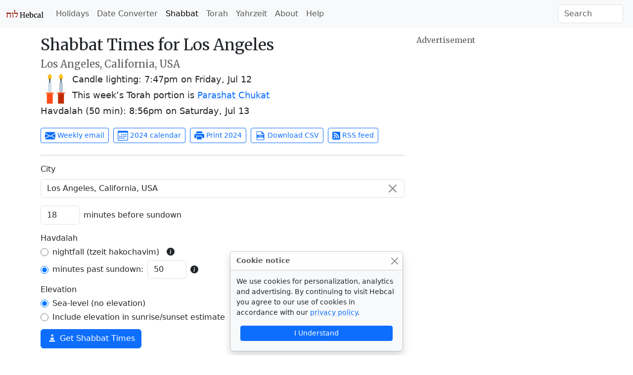

--- FILE ---
content_type: text/html; charset=utf-8
request_url: https://www.hebcal.com/shabbat?geonameid=5368361&ue=off&M=off&m=50&lg=s&dt=2024-07-12&utm_source=shabbat1c&utm_medium=rss
body_size: 7336
content:
<!DOCTYPE html>
<html lang="en" data-bs-theme="auto"><head>
<meta charset="utf-8">
<title>Shabbat Times for Los Angeles, California, USA - Hebcal</title>
<meta name="viewport" content="width=device-width, initial-scale=1">
<link rel="preconnect" href="https://fonts.gstatic.com" crossorigin>
<link rel="stylesheet" href="/i/style-5.3.8d.css">
<script nonce="VsdSCbEAtlQc">
if (window.matchMedia && window.matchMedia('(prefers-color-scheme: dark)').matches) {
  document.documentElement.setAttribute('data-bs-theme', 'dark');
}
</script>
<meta name="description" content="Candle lighting at 7:47pm on Jul 12. Parashat Chukat. Havdalah (50 min) at 8:56pm on Jul 13">
<script type="application/ld+json">[{"@context":"https://schema.org","@type":"BreadcrumbList","itemListElement":[{"@type":"ListItem","position":1,"name":"Shabbat","item":"https://www.hebcal.com/shabbat"},{"@type":"ListItem","position":2,"name":"United States","item":"https://www.hebcal.com/shabbat/browse/united-states"},{"@type":"ListItem","position":3,"name":"California","item":"https://www.hebcal.com/shabbat/browse/united-states-california"},{"@type":"ListItem","position":4,"name":"Los Angeles","item":"https://www.hebcal.com/shabbat?geonameid=5368361&ue=off&M=off&m=50&lg=s"}]},{"@context":"https://schema.org","@type":"Event","name":"Light Shabbat candles at 7:47pm in Los Angeles","startDate":"2024-07-12T19:47:00-07:00","url":"https://www.hebcal.com/shabbat?geonameid=5368361&ue=off&M=off&m=50&lg=s&utm_campaign=json-ld","location":{"@type":"Place","name":"Los Angeles, California, USA","address":{"@type":"PostalAddress","addressLocality":"Los Angeles","addressRegion":"California","addressCountry":"United States"}},"description":"Torah portion: Parashat Chukat"},{"@context":"https://schema.org","@type":"Event","name":"Shabbat ends at 8:56pm in Los Angeles","startDate":"2024-07-13T20:56:00-07:00","url":"https://www.hebcal.com/shabbat?geonameid=5368361&ue=off&M=off&m=50&lg=s&utm_campaign=json-ld","location":{"@type":"Place","name":"Los Angeles, California, USA","address":{"@type":"PostalAddress","addressLocality":"Los Angeles","addressRegion":"California","addressCountry":"United States"}}}]</script>
<link rel="canonical" href="https://www.hebcal.com/shabbat?geonameid=5368361&amp;ue=off&amp;M=off&amp;m=50&amp;lg=s">
<link rel="alternate" type="application/rss+xml" title="RSS" href="https://www.hebcal.com/shabbat?cfg=r&amp;geonameid=5368361&amp;ue=off&amp;M=off&amp;m=50&amp;lg=s&amp;pubDate=0">
<link rel="amphtml" href="https://www.hebcal.com/shabbat?geonameid=5368361&amp;ue=off&amp;M=off&amp;m=50&amp;lg=s&amp;amp=1">
<style>
ul.hebcal-results li {
  margin-bottom: 11px;
  font-size: 1.15rem;
  font-weight: 300;
  line-height: normal;
}
</style>
</head>
<body>
<nav class="navbar navbar-expand-lg bg-body-tertiary">
<div class="container-fluid">
  <a href="/" class="navbar-brand" id="logo" title="Hebcal Jewish Calendar"><svg width="77" height="21" xmlns="http://www.w3.org/2000/svg"><use xlink:href="/i/sprite13.svg#hebcal-logo"></use></svg></a>
  <button class="navbar-toggler d-print-none" type="button" data-bs-toggle="collapse" data-bs-target="#navbarSupportedContent" aria-controls="navbarSupportedContent" aria-expanded="false" aria-label="Toggle navigation">
    <span class="navbar-toggler-icon"></span>
  </button>
  <div class="collapse navbar-collapse d-print-none" id="navbarSupportedContent">
    <ul class="navbar-nav me-auto mb-2 mb-lg-0 d-print-none"><li class="nav-item"><a class="nav-link" href="/holidays/" title="Jewish Holidays">Holidays</a></li><li class="nav-item"><a class="nav-link" href="/converter" title="Hebrew Date Converter">Date Converter</a></li><li class="nav-item"><a class="nav-link active" aria-current="page" href="/shabbat" title="Shabbat Times">Shabbat</a></li><li class="nav-item"><a class="nav-link" href="/sedrot/" title="Torah Readings">Torah</a></li><li class="nav-item"><a class="nav-link" href="/yahrzeit" title="Yahrzeit, Birthday + Anniversary dates">Yahrzeit</a></li><li class="nav-item"><a class="nav-link" href="/home/about" title="About">About</a></li><li class="nav-item"><a class="nav-link" href="/home/help" title="Help">Help</a></li></ul>
    <form class="d-flex d-print-none" role="search" method="get" id="searchform" action="/home/">
      <input name="s" id="sitesearch" type="text" class="form-control me-2" placeholder="Search" aria-label="Search">
    </form>
  </div>
</div>
</nav>
<div class="container">
<div class="row mt-3">
<div class="col-md-8">
<h2>Shabbat Times for Los Angeles</h2>
<h5 class="text-body-secondary">Los Angeles, California, USA</h5>
<div class="float-start">
  <svg width="60" height="60" class="me-1 mb-1"><use xlink:href="/i/color-icons4.svg#candles"></use></svg>
</div>
<ul class="hebcal-results list-unstyled">
<li class="candles" id="20240712-candle-lighting">Candle lighting: <time datetime="2024-07-12T19:47:00-07:00"><strong>7:47pm</strong> on <span class="text-nowrap">Friday, Jul 12</span></time></li>
<li class="parashat" id="20240713-parashat-chukat">This week’s Torah portion is <a target="_top" href="/sedrot/chukat-20240713" class="text-nowrap">Parashat Chukat</a></li>
<li class="havdalah" id="20240713-havdalah">Havdalah (50 min): <time datetime="2024-07-13T20:56:00-07:00"><strong>8:56pm</strong> on <span class="text-nowrap">Saturday, Jul 13</span></time></li>
</ul>
<div class="mt-4 d-print-none">
<a class="btn btn-outline-primary btn-sm mb-2 me-1" rel="nofollow" href="/email?geonameid=5368361&amp;ue=off&amp;M=off&amp;m=50&amp;lg=s" data-bs-toggle="modal" data-bs-target="#email-modal">
  <svg class="icon"><use xlink:href="/i/sprite13.svg#bi-envelope-fill"></use></svg>
  Weekly email</a>
<a class="btn btn-outline-primary btn-sm mb-2 me-1" href="/hebcal?v=1&amp;geo=geoname&amp;geonameid=5368361&amp;ue=off&amp;M=off&amp;m=50&amp;lg=s&amp;yt=G&amp;year=2024&amp;c=on&amp;s=on&amp;maj=on&amp;min=on&amp;mod=on&amp;mf=on&amp;ss=on&amp;nx=on">
  <svg class="icon"><use xlink:href="/i/sprite13.svg#bi-calendar3"></use></svg>
  2024 calendar</a>
<a class="btn btn-outline-primary btn-sm mb-2 me-1" title="Compact candle-lighting times for 2024" rel="nofollow" href="/shabbat/fridge.cgi?geonameid=5368361&amp;ue=off&amp;M=off&amp;m=50&amp;lg=s&amp;yt=G&amp;year=2024">
  <svg class="icon"><use xlink:href="/i/sprite13.svg#bi-printer-fill"></use></svg>
  Print 2024</a>
<a class="btn btn-outline-primary btn-sm mb-2 me-1" title="Download 2024 CSV" download rel="nofollow" href="/shabbat/fridge.cgi?geonameid=5368361&amp;ue=off&amp;M=off&amp;m=50&amp;lg=s&amp;yt=G&amp;year=2024&amp;cfg=csv">
  <svg class="icon" fill="currentColor"><use xlink:href="/i/sprite13.svg#noun_CSV_1658749"></use></svg>
  Download CSV</a>
<a class="btn btn-outline-primary btn-sm mb-2 me-1" title="RSS feed of candle-lighting times" href="https://www.hebcal.com/shabbat?cfg=r&amp;geonameid=5368361&amp;ue=off&amp;M=off&amp;m=50&amp;lg=s&amp;pubDate=0">
  <svg class="icon" style="width:1rem;height:1rem"><use xlink:href="/i/sprite13.svg#bi-rss-fill"></use></svg>
  RSS feed</a>
</div>
<div class="d-print-none">
<hr class="mt-3">
<form action="/shabbat" method="get" autocomplete="off" id="shabbat-form">
<input type="hidden" name="geo" value="geoname" id="geo">
<input type="hidden" name="zip" value="" id="zip">
<input type="hidden" name="geonameid" value="5368361" id="geonameid">
<style>
.input-clear-wrapper {
  position: relative;
}
.input-clear-wrapper input {
  padding-right: 2.5rem;
}
.input-clear-wrapper .btn-close {
  position: absolute;
  right: 0.75rem;
  top: 50%;
  transform: translateY(-50%);
  display: none;
}
.input-clear-wrapper input:not(:placeholder-shown) ~ .btn-close {
  display: block;
}
</style>
<div class="mb-3">
  <label class="form-label" for="city-typeahead">City</label>
  <div class="input-clear-wrapper">
    <input type="text" name="city-typeahead" value="Los Angeles, California, USA" class="form-control" id="city-typeahead" autocomplete="off" placeholder="Search for city or ZIP code">
    <button type="button" class="btn-close" aria-label="Clear" id="clear-btn"></button>
  </div>
</div>
<div class="row gx-2 mb-3">
  <div class="col-auto">
    <input class="form-control" inputmode="numeric" type="text" name="b" value="18" size="2" maxlength="2" id="b1" pattern="\d*">
  </div>
  <label class="col-auto col-form-label" for="b1">minutes before sundown</label>
</div>
<div class="mb-1">Havdalah</div>
<div class="form-check mb-1">
  <input class="form-check-input" type="radio" name="M" id="M1"  value="on">
  <label class="form-check-label" for="M1">nightfall (tzeit hakochavim)</label>
  &nbsp; <span id="M1t" title="the point when 3 small stars are observable in the night sky with the naked eye (sun 8.5° below the horizon)" data-bs-toggle="tooltip" data-bs-animation="false" data-bs-placement="top"><svg class="icon icon-sm mt-n1"><use xlink:href="/i/sprite13.svg#bi-info-circle-fill"></use></svg></span>
</div><!-- .form-check -->
<div class="row gx-2 mb-2">
<div class="col-auto">
<div class="form-check">
  <input class="form-check-input" style="margin-top: 0.75em" type="radio" name="M" id="M0" checked value="off">
  <label class="col-auto col-form-label" for="M0">minutes past sundown:</label>
</div><!-- .form-check -->
</div><!-- .col-auto -->
<div class="col-auto">
  <input class="form-control" inputmode="numeric" type="text" name="m" value="50" size="2" maxlength="2" id="m" pattern="\d*">
</div>
<div class="col-auto" style="margin: auto 0">
  <span title="Use 42 min for three medium-sized stars, 50 min for three small stars, 72 min for Rabbeinu Tam, or 0 to suppress Havdalah times" data-bs-toggle="tooltip" data-bs-animation="false" data-bs-placement="top"><svg class="icon icon-sm mt-n1"><use xlink:href="/i/sprite13.svg#bi-info-circle-fill"></use></svg></span>
</div>
</div><!-- .row -->
<div class="mb-1">Elevation</div>
<fieldset class="mb-2">
  <div class="form-check mb-1">
    <input class="form-check-input" type="radio" name="ue" id="ue0" checked value="off">
    <label class="form-check-label" for="ue0">Sea-level (no elevation)</label>
  </div>
  <div class="form-check mb-1">
    <input class="form-check-input" type="radio" name="ue" id="ue1"  value="on">
    <label class="form-check-label" for="ue1">Include elevation in sunrise/sunset estimate</label>
  </div>
</fieldset>
<input type="hidden" name="lg" value="s">
  <button type="submit" class="btn btn-primary">
    <svg class="icon mb-1"><use xlink:href="/i/sprite13.svg#gi-candle"></use></svg>
    Get Shabbat Times</button>
</form>
<hr class="mt-3">
<h6 class="mt-3 mb-2">Shabbat times for world cities</h6>
<ul class="bullet-list-inline">
<li><a href="/shabbat?geonameid=295629&amp;ue=off&amp;b=18&amp;M=on&amp;lg=s">Ashdod</a></li>
<li><a href="/shabbat?geonameid=4180439&amp;ue=off&amp;b=18&amp;M=on&amp;lg=s">Atlanta</a></li>
<li><a href="/shabbat?geonameid=4347778&amp;ue=off&amp;b=18&amp;M=on&amp;lg=s">Baltimore</a></li>
<li><a href="/shabbat?geonameid=2950159&amp;ue=off&amp;b=18&amp;M=on&amp;lg=s">Berlin</a></li>
<li><a href="/shabbat?geonameid=4930956&amp;ue=off&amp;b=18&amp;M=on&amp;lg=s">Boston</a></li>
<li><a href="/shabbat?geonameid=4148411&amp;ue=off&amp;b=18&amp;M=on&amp;lg=s">Boca Raton</a></li>
<li><a href="/shabbat?geonameid=5110302&amp;ue=off&amp;b=18&amp;M=on&amp;lg=s">Brooklyn</a></li>
<li><a href="/shabbat?geonameid=3435910&amp;ue=off&amp;b=18&amp;M=on&amp;lg=s">Buenos Aires</a></li>
<li><a href="/shabbat?geonameid=4887398&amp;ue=off&amp;b=18&amp;M=on&amp;lg=s">Chicago</a></li>
<li><a href="/shabbat?geonameid=4684888&amp;ue=off&amp;b=18&amp;M=on&amp;lg=s">Dallas</a></li>
<li><a href="/shabbat?geonameid=5419384&amp;ue=off&amp;b=18&amp;M=on&amp;lg=s">Denver</a></li>
<li><a href="/shabbat?geonameid=4990729&amp;ue=off&amp;b=18&amp;M=on&amp;lg=s">Detroit</a></li>
<li><a href="/shabbat?geonameid=294801&amp;ue=off&amp;b=30&amp;M=on&amp;lg=s">Haifa</a></li>
<li><a href="/shabbat?geonameid=281184&amp;ue=off&amp;b=40&amp;M=on&amp;lg=s">Jerusalem</a></li>
<li><a href="/shabbat?geonameid=993800&amp;ue=off&amp;b=18&amp;M=on&amp;lg=s">Johannesburg</a></li>
<li><a href="/shabbat?geonameid=5100280&amp;ue=off&amp;b=18&amp;M=on&amp;lg=s">Lakewood, NJ</a></li>
<li><a href="/shabbat?geonameid=2643743&amp;ue=off&amp;b=18&amp;M=on&amp;lg=s">London</a></li>
<li><a href="/shabbat?geonameid=5368361&amp;ue=off&amp;b=18&amp;M=on&amp;lg=s">Los Angeles</a></li>
<li><a href="/shabbat?geonameid=2158177&amp;ue=off&amp;b=18&amp;M=on&amp;lg=s">Melbourne</a></li>
<li><a href="/shabbat?geonameid=3530597&amp;ue=off&amp;b=18&amp;M=on&amp;lg=s">Mexico City</a></li>
<li><a href="/shabbat?geonameid=4164138&amp;ue=off&amp;b=18&amp;M=on&amp;lg=s">Miami</a></li>
<li><a href="/shabbat?geonameid=6077243&amp;ue=off&amp;b=18&amp;M=on&amp;lg=s">Montréal</a></li>
<li><a href="/shabbat?geonameid=5128581&amp;ue=off&amp;b=18&amp;M=on&amp;lg=s">New York</a></li>
<li><a href="/shabbat?geonameid=4167505&amp;ue=off&amp;b=18&amp;M=on&amp;lg=s">Palm Beach</a></li>
<li><a href="/shabbat?geonameid=2988507&amp;ue=off&amp;b=18&amp;M=on&amp;lg=s">Paris</a></li>
<li><a href="/shabbat?geonameid=293918&amp;ue=off&amp;b=18&amp;M=on&amp;lg=s">Petach Tikva</a></li>
<li><a href="/shabbat?geonameid=4560349&amp;ue=off&amp;b=18&amp;M=on&amp;lg=s">Philadelphia</a></li>
<li><a href="/shabbat?geonameid=5391959&amp;ue=off&amp;b=18&amp;M=on&amp;lg=s">San Francisco</a></li>
<li><a href="/shabbat?geonameid=3448439&amp;ue=off&amp;b=18&amp;M=on&amp;lg=s">São Paulo</a></li>
<li><a href="/shabbat?geonameid=5809844&amp;ue=off&amp;b=18&amp;M=on&amp;lg=s">Seattle</a></li>
<li><a href="/shabbat?geonameid=2147714&amp;ue=off&amp;b=18&amp;M=on&amp;lg=s">Sydney</a></li>
<li><a href="/shabbat?geonameid=293397&amp;ue=off&amp;b=18&amp;M=on&amp;lg=s">Tel Aviv</a></li>
<li><a href="/shabbat?geonameid=6167865&amp;ue=off&amp;b=18&amp;M=on&amp;lg=s">Toronto</a></li>
<li><a href="/shabbat?geonameid=6173331&amp;ue=off&amp;b=18&amp;M=on&amp;lg=s">Vancouver</a></li>
<li><a href="/shabbat?geonameid=4140963&amp;ue=off&amp;b=18&amp;M=on&amp;lg=s">Washington, DC</a></li>
<li><a href="/shabbat?geonameid=2657896&amp;ue=off&amp;b=18&amp;M=on&amp;lg=s">Zürich</a></li>
<li><a href="/shabbat/browse/">More ...</a></li>
</ul>
</div><!-- .d-print-none -->
</div><!-- .col-md-8 -->
<div class="col-md-4 d-print-none" role="complementary">
<h6 class="text-body-secondary mb-1">Advertisement</h6>
<script async nonce="VsdSCbEAtlQc" src="https://pagead2.googlesyndication.com/pagead/js/adsbygoogle.js?client=ca-pub-7687563417622459"
     crossorigin="anonymous"></script>
<!-- responsive textonly -->
<ins class="adsbygoogle"
     style="display:block"
     data-ad-client="ca-pub-7687563417622459"
     data-ad-slot="5981467974"
     data-ad-format="auto"
     data-full-width-responsive="true"></ins>
<script nonce="VsdSCbEAtlQc">
(adsbygoogle = window.adsbygoogle || []).push({});
</script>
</div><!-- .col-md-4 -->
</div><!-- .row -->
<div class="modal fade" id="email-modal" tabindex="-1" role="dialog" aria-hidden="true">
<div class="modal-dialog" role="document">
<div class="modal-content">
<form id="f2" class="needs-validation" novalidate>
<input type="hidden" name="v" value="1">
<input type="hidden" name="cfg" value="json">
<input type="hidden" name="modify" value="1">
<input type="hidden" name="geo" value="geoname">
<input type="hidden" name="zip" value="">
<input type="hidden" name="geonameid" value="5368361">
<input type="hidden" name="M" value="off">
<input type="hidden" name="m" value="50">
<input type="hidden" name="b" value="18">
<input type="hidden" name="ue" value="off">
<div class="modal-header">
  <h5 class="modal-title">Weekly Shabbat times email</h5>
  <button type="button" class="btn-close" data-bs-dismiss="modal" aria-label="Close"></button>
</div>
<div class="modal-body">
<div id="email-modal-failure" class="alert alert-warning" role="alert" style="display: none">
  Sorry, that didn't work. Please try again later.
</div>
<div id="email-modal-success" class="alert alert-success" role="alert" style="display: none">
  <strong>Thank you!</strong> A confirmation message has been sent to your email address.
  Click the link within that message to confirm your subscription.
</div><!-- .alert -->
<div id="email-modal-entry">
  <p>Get candle-lighting times for Los Angeles, Parashat ha-Shavua
    &amp; Havdalah delivered to your inbox every Thursday.</p>
  <div class="form-floating mb-3">
    <input class="form-control" type="email" name="em" id="em" placeholder="user@example.com" required>
    <label class="form-label" for="em">Email address</label>
    <div class="invalid-feedback">Please enter a valid email address.</div>
  </div>
  <p class="small"><strong>Email Privacy Policy</strong>:
    We will never sell or give your email address to anyone.
    We will never use your email address to send you unsolicited offers.</p>
</div><!-- #email-modal-entry -->
</div><!-- .modal-body -->
<div class="modal-footer">
  <button type="button" class="btn btn-secondary" data-bs-dismiss="modal">Close</button>
  <button type="button" class="btn btn-primary"
  id="email-subscribe">Subscribe</button>
</div>
</form>
</div><!-- .modal-content -->
</div><!-- .modal-dialog -->
</div><!-- .modal -->  
<script nonce="VsdSCbEAtlQc">
document.addEventListener('DOMContentLoaded', function() {
function show(el) { if (el) { el.style.display = 'block' } }
function hide(el) { if (el) { el.style.display = 'none' } }
const resource = '/email/';
const emailSubscribeLabel = 'Subscribe';
const emailModalSuccess = document.getElementById('email-modal-success');
const emailModalFailure = document.getElementById('email-modal-failure');
const emailModalAlready = document.getElementById('email-modal-already');
const emailModalEntry = document.getElementById('email-modal-entry');
const emailModal = document.getElementById('email-modal');
const emailSubscribeBtn = document.getElementById('email-subscribe');
const emailForm = document.getElementById('f2');
const emailInput = document.getElementById('em');
emailModal.addEventListener('show.bs.modal', function () {
  hide(emailModalSuccess);
  hide(emailModalFailure);
  show(emailModalEntry);
  show(emailSubscribeBtn);
  emailSubscribeBtn.textContent = emailSubscribeLabel;
  emailSubscribeBtn.disabled = false;
  emailForm.classList.remove('was-validated');
  emailForm.classList.remove('is-invalid');
  var _paq = window._paq = window._paq || [];
  _paq.push(['trackEvent', 'Interaction', 'email-modal', 'shabbat-weekly']);
});
function validateEmail(email) {
  // eslint-disable-next-line max-len
  const re = /^(([^<>()\[\]\\.,;:\s@"]+(\.[^<>()\[\]\\.,;:\s@"]+)*)|(".+"))@((\[[0-9]{1,3}\.[0-9]{1,3}\.[0-9]{1,3}\.[0-9]{1,3}\])|(([a-zA-Z\-0-9]+\.)+[a-zA-Z]{2,}))$/;
  return re.test(String(email).toLowerCase());
}
function myFail(name) {
  show(emailModalFailure);
  emailSubscribeBtn.textContent = emailSubscribeLabel;
  emailSubscribeBtn.disabled = false;
  var _paq = window._paq = window._paq || [];
  _paq.push(['trackEvent', 'Error', '500', 'shabbat-weekly: ' + name]);
}
function doSubscribe(event) {
  event.preventDefault();
  event.stopPropagation();
  hide(emailModalSuccess);
  hide(emailModalFailure);
  hide(emailModalAlready);
  emailForm.classList.remove('was-validated');
  if (!emailForm.checkValidity()) {
    emailForm.classList.add('was-validated');
    var _paq = window._paq = window._paq || [];
    _paq.push(['trackEvent', 'Interaction', 'signup-invalid', 'shabbat-weekly']);
    return;
  }
  emailInput.classList.remove('is-invalid');
  if (!validateEmail(emailInput.value)) {
    emailForm.classList.add('was-validated');
    emailInput.classList.add('is-invalid');
    var _paq = window._paq = window._paq || [];
    _paq.push(['trackEvent', 'Interaction', 'signup-invalid', 'shabbat-weekly']);
    return;
  }
  emailForm.classList.add('was-validated');

  var _paq = window._paq = window._paq || [];
  _paq.push(['trackEvent', 'Email', 'signup', 'shabbat-weekly']);

  emailSubscribeBtn.textContent = 'Processing...';
  emailSubscribeBtn.disabled = true;
  const params = new URLSearchParams();
  const formData = new FormData(emailForm);
  for (const pair of formData) {
    params.append(pair[0], pair[1]);
  }
  const options = {
    method: 'POST',
    credentials: 'omit',
    body: params,
    headers: {
      'Accept': 'application/json',
    },
  };
  if (typeof AbortSignal === 'function') {
    options.signal = AbortSignal.timeout(9000);
  }
  fetch(resource, options).then(function(response) {
    if (response.ok) {
      response.json().then(function(data) {
        if (data.alreadySubscribed) {
          show(emailModalAlready);
          hide(emailModalFailure);
          hide(emailModalEntry);
          hide(emailSubscribeBtn);
        } else if (data.ok) {
          show(emailModalSuccess);
          hide(emailModalFailure);
          hide(emailModalEntry);
          hide(emailSubscribeBtn);
        } else {
          myFail(emailInput.value);
        }
      }).catch(function(err) {
        myFail(err.message);
      });
    } else {
      myFail(emailInput.value);
    }
  }).catch(function(err) {
    if (err.name === "TimeoutError") {
      console.error("Timeout: It took more than 9 seconds to get the result!");
    } else if (err.name === "AbortError") {
      console.error("Fetch aborted by user action (browser stop button, closing tab, etc.");
    } else if (err.name === "TypeError") {
      console.error("AbortSignal.timeout() method is not supported");
    } else {
      // A network error, or some other problem.
      console.error(`Error: type: ${err.name}, message: ${err.message}`);
    }
    myFail(err.message);
  });
};
emailForm.addEventListener('submit', doSubscribe);
emailSubscribeBtn.addEventListener('click', doSubscribe);
});
</script>
<script nonce="VsdSCbEAtlQc">
document.addEventListener("DOMContentLoaded", function() {
const d=document;
d.getElementById("m").addEventListener("focus",function(){
  d.getElementById("M1").checked = false;
  d.getElementById("M0").checked = true;
});
});
</script>
<footer class="hebcal-footer d-print-none">
<div class="row">
<div class="col">
<ul class="bullet-list-inline">
<li><time datetime="2026-01-28T16:44:12.066Z">January 28, 2026</time></li>
<li><a href="/home/about">About</a></li>
<li><a href="/home/about/privacy-policy">Privacy</a></li>
<li><a href="/home/help">Help</a></li>
<li><a href="/home/about/contact">Contact</a></li>
<li><a href="/home/developer-apis">Developer APIs</a></li>
</ul>
<p class="small">Except where otherwise noted, content on this site is licensed under a <a
rel="license" href="https://creativecommons.org/licenses/by/4.0/">Creative Commons Attribution 4.0 International License</a>.
This website includes location data created by <a href="https://www.geonames.org/">GeoNames</a>
and <a href="https://www.maxmind.com/">MaxMind</a>, also licensed under Creative Commons.
</p>
</div><!-- .col -->
</div><!-- .row -->
</footer>
</div><!-- .container -->
<script nonce="VsdSCbEAtlQc" src="https://cdn.jsdelivr.net/npm/bootstrap@5.3.8/dist/js/bootstrap.bundle.min.js" integrity="sha384-FKyoEForCGlyvwx9Hj09JcYn3nv7wiPVlz7YYwJrWVcXK/BmnVDxM+D2scQbITxI" crossorigin="anonymous"></script>
<script nonce="VsdSCbEAtlQc">
const tooltipTriggerList = [].slice.call(document.querySelectorAll('[data-bs-toggle="tooltip"]'));
const tooltipList = tooltipTriggerList.map(function (el) {
  return new bootstrap.Tooltip(el);
});
</script>
<script nonce="VsdSCbEAtlQc" src="https://cdn.jsdelivr.net/npm/clipboard@2.0.11/dist/clipboard.min.js"></script>
<script nonce="VsdSCbEAtlQc">
const grabBtnList = [].slice.call(document.querySelectorAll('.btn.grabBtn'));
const grabContainer = document.getElementsByClassName('modal');
grabBtnList.forEach(function(el) {
  const clipboard = new ClipboardJS('#' + el.id, {
    container: grabContainer && grabContainer[0],
  });
  const tooltipBtn=new bootstrap.Tooltip(el, {
    trigger: 'manual',
  });
  clipboard.on('success', function(e) {
    e.trigger.setAttribute('data-bs-original-title', 'Copied!');
    tooltipBtn.show();
    setTimeout(function() {
      tooltipBtn.hide();
    }, 2000);
    e.clearSelection();
  });
  clipboard.on('error', function(e) {
    const modifierKey=/mac/i.test(navigator.userAgent)?'\u2318':'Ctrl-';
    const fallbackMsg='Press '+modifierKey+'C to copy';
    e.trigger.setAttribute('data-bs-original-title', fallbackMsg);
    tooltipBtn.show();
    setTimeout(function() {
      tooltipBtn.hide();
    }, 2000);
  });
});
const grabLink = document.getElementById('grabLink');
if (grabLink) {
  grabLink.addEventListener('focus', function(e) {
    setTimeout(function() {
      grabLink.select();
    }, 100);
  });
}
</script>
<script nonce="VsdSCbEAtlQc" src="/i/hebcal-app-5.2.1.min.js"></script>
<script nonce="VsdSCbEAtlQc">hebcalClient.createCityTypeahead(false);</script>
<script nonce="VsdSCbEAtlQc">/* eslint-disable */
var _paq = window._paq = window._paq || [];
const canonicalMeta=document.querySelector('link[rel="canonical"]');
const urlHref=canonicalMeta?canonicalMeta.href:window.location.href;
/* save utm */
const utm_ = {};
new URL(window.location.href).searchParams.forEach(function(v, k) {
  if (k.startsWith('utm_')) {utm_[k] = v;}
});
/* redact identifier from URL */
const url = new URL(urlHref);
const sp = url.searchParams;
const pn = url.pathname;
if (pn.startsWith('/yahrzeit/edit/')) {
  url.pathname='/yahrzeit/edit/_ID_';
} else if (pn.startsWith('/yahrzeit/verify/')) {
  url.pathname='/yahrzeit/verify/_ID_';
} else if (pn=='/yahrzeit/') {
  url.pathname='/yahrzeit';
} else if (pn=='/converter') {
  if (sp.get('h2g')=='1') {
    url.pathname=pn+'/'+sp.get('hy')+'/'+sp.get('hm')+'/'+sp.get('hd');
  } else {
    url.pathname=pn+'/'+sp.get('gy')+'/'+sp.get('gm')+'/'+sp.get('gd');
  }
} else if (pn=='/hebcal') {
  url.pathname=pn;
  if(sp.get('v')=='1'){
    const yr=sp.get('year');
    if(yr){url.pathname=pn+'/'+yr;}
    else{const start=sp.get('start');
      if(start){url.pathname=pn+'/'+start.substring(0, 4);}
    }
  }
}
/* always remove search params */
url.search='';
Object.entries(utm_).forEach(function(arr) {
  url.searchParams.set(arr[0], arr[1]);
});
_paq.push(['setCustomUrl', url.href]);
_paq.push(['disableCookies']);
/* Hebcal anonymous userid */
const d0=document; const c0=d0.cookie;
if(c0&&c0.length&&typeof URLSearchParams=='function'){
  const cks=c0.split(';').map(function(s0){const s=s0.trim(); const eq=s.indexOf('=');
    return[s.substring(0, eq),s.substring(eq+1)];}).reduce(function(m,v){
    m[v[0]]=v[1]; return m;},{});
  if(cks['C']){
    const ck=new URLSearchParams(cks['C']);
    const uid=ck.get('uid');
    if(uid){
      const vid = uid.substring(0, 4) + uid.substring(24);
      _paq.push(['setVisitorId', vid]);
      _paq.push(['setUserId', uid]);
    }
  }
}
_paq.push(['trackPageView']);
_paq.push(['enableLinkTracking']);
(function() {
  const u='/ma/';
  _paq.push(['setTrackerUrl', u+'ma.php']);
  _paq.push(['setSiteId', '1']);
  const d=document; const g=d.createElement('script'); const s=d.getElementsByTagName('script')[0];
  g.nonce='VsdSCbEAtlQc';
  g.async=true; g.src=u+'ma.js'; s.parentNode.insertBefore(g,s);
})();
</script>
<div aria-live="polite" aria-atomic="true" class="d-flex justify-content-center fixed-bottom mb-2">
 <div id="cookie-toast" class="toast bg-body-tertiary" role="alert" aria-live="polite" aria-atomic="true" data-bs-autohide="false">
  <div class="toast-header">
    <strong class="me-auto">Cookie notice</strong>
    <button type="button" class="btn-close" data-bs-dismiss="toast" aria-label="Close"></button>
  </div>
  <div class="toast-body">
   We use cookies for personalization, analytics and advertising.
   By continuing to visit Hebcal you agree to our use of cookies
   in accordance with our <a href="/home/about/privacy-policy">privacy policy</a>.
   <div class="d-grid ms-2 me-2 mt-3 mb-2">
    <button type="button" class="btn btn-primary btn-sm" data-bs-dismiss="toast">I Understand</button>
  </div>
  </div>
 </div>
</div>
<script nonce="VsdSCbEAtlQc">
document.addEventListener('DOMContentLoaded', function() {
  const toastEl = document.getElementById('cookie-toast')
  const toastBootstrap = bootstrap.Toast.getOrCreateInstance(toastEl);
  toastBootstrap.show();
});
</script>
</body>
</html>
<!-- w17 2026-01-28T16:44:12.067Z -->


--- FILE ---
content_type: text/html; charset=utf-8
request_url: https://www.google.com/recaptcha/api2/aframe
body_size: 270
content:
<!DOCTYPE HTML><html><head><meta http-equiv="content-type" content="text/html; charset=UTF-8"></head><body><script nonce="XRVjJH1CNN-gPxGaigZkOA">/** Anti-fraud and anti-abuse applications only. See google.com/recaptcha */ try{var clients={'sodar':'https://pagead2.googlesyndication.com/pagead/sodar?'};window.addEventListener("message",function(a){try{if(a.source===window.parent){var b=JSON.parse(a.data);var c=clients[b['id']];if(c){var d=document.createElement('img');d.src=c+b['params']+'&rc='+(localStorage.getItem("rc::a")?sessionStorage.getItem("rc::b"):"");window.document.body.appendChild(d);sessionStorage.setItem("rc::e",parseInt(sessionStorage.getItem("rc::e")||0)+1);localStorage.setItem("rc::h",'1769618653676');}}}catch(b){}});window.parent.postMessage("_grecaptcha_ready", "*");}catch(b){}</script></body></html>

--- FILE ---
content_type: image/svg+xml
request_url: https://www.hebcal.com/i/color-icons4.svg
body_size: 8651
content:
<?xml version="1.0"?>
<svg xmlns="http://www.w3.org/2000/svg" xmlns:xlink="http://www.w3.org/1999/xlink">
<defs>
<symbol id="couple" viewBox="0 0 416 335.949">
<path d="M127.733 0c-36.161-.006-65.17 29.922-67.555 67.021h-.032c-7.246 6.58-9.807 17.922-7.03 28.402v.16c1.729 6.525 5.007 13.416 9.56 19.248 2.28 2.914 4.887 5.592 8.25 7.563 2.159 1.264 5.188 1.088 8.03 1.279 1.717 7.305 3.954 14.588 9.093 20.902 2.286 2.805 5.025 5.266 7.686 7.781v28.369L43.647 202.44c-11.597 4.809-20.148 15.004-22.78 27.277L.184 326.078c-1.076 4.98 2.715 9.68 7.812 9.686 133.437.416 267.076 0 399.989 0 5.14.008 8.956-4.764 7.812-9.779l-23.998-103.951a8.001 8.001 0 0 0-5.061-5.654l-58.618-21.996-.122-18.496a8.085 8.085 0 0 0 0-.881c2.739-2.189 5.309-4.607 7.749-7.154h40.207c4.408 0 7.996-3.531 8.03-7.936v-63.99c0-44.064-36.008-79.951-80.084-79.957-44.077-.006-79.915 35.893-79.93 79.957v63.99a7.996 7.996 0 0 0 8.03 7.936h32.179c2.443 2.553 5.007 4.963 7.749 7.154-.022.24-.032.48-.032.752l-.242 18.686-37.027 13.904-74.898-29.965v-26.371a7.45 7.45 0 0 0 0-.367c1.935-1.988 3.96-3.736 5.78-5.996 6.68-8.289 12.277-18.084 13.625-28.811 11.059-.545 20.575-9.754 23.685-21.465 2.818-10.746-.011-22.379-7.687-28.871C192.508 29.667 163.68.05 127.702.044z" fill="#484666"/><path d="M127.733 15.936c25.384.004 46.627 19.555 51.026 45.836-4.831.688-9.33 3.01-13.061 6.436-1.034-.641-2.31-1.504-3.72-2.871-3.06-2.975-6.168-7.113-9.56-10.529l-7.093-7.064a8 8 0 0 0-6.593-2.377 8.001 8.001 0 0 0-4.716 2.377l-7.093 7.092c-.181.176-1.3.623-4.97.24-3.67-.416-8.47-1.625-14.061-1.625a8.003 8.003 0 0 0-4.934 1.625l-17.5 13.936c-3-1.965-5.89-4.275-8.967-5.721 3.87-27.004 25.4-47.309 51.244-47.305z" fill="#dc9a5c"/><path d="M303.932 31.87c35.434.004 64.023 28.605 64.024 64.021v55.961h-20.373c2.654-5.035 4.438-10.328 4.438-15.934v-31.996a7.999 7.999 0 0 0-7.968-8.031h-3.496c-5.901 0-11.64-2.326-15.811-6.5l-7.093-7.186a7.998 7.998 0 0 0-6.624-2.25 7.986 7.986 0 0 0-4.716 2.219l-7.093 7.217a22.126 22.126 0 0 1-15.685 6.5h-27.528a7.998 7.998 0 0 0-8.03 7.969v32.057c0 5.605 1.747 10.898 4.408 15.936h-12.311V95.892c.01-35.416 28.433-64.027 63.868-64.021h-.01z" fill="#fabd6b"/><path d="m139.669 64.707 1.409 1.408c2.23 2.244 5.666 6.629 9.81 10.654 4.143 4.027 9.275 8.5 16.999 8.5h.242a8.002 8.002 0 0 0 6.499-3.314c2.364-3.367 4.922-4.275 7.03-4.221h.032a7.993 7.993 0 0 0 4.31 2.533c1.652 2.449 2.637 6.236 1.374 10.969-1.947 7.344-7.412 10.332-10.624 9.467-.302-.016-4.547.16-4.626.16-.04.014-1.082.367-1.53.607-.423.24-.84.48-1.155.721-1.258.928-1.784 1.693-2.25 2.34-.93 1.297-1.438 2.395-1.904 3.436-.484 1.057-.75 1.982-1.064 2.938-.302.961-.623 1.439-.81 3.314-.63 6.203-4.698 14.449-10.28 21.373-5.581 6.924-12.748 12.572-16.78 14.402-4.951 2.25-12.426 2.34-16.997.16-6.194-2.998-13.565-9.031-18.905-15.592-5.34-6.561-8.374-13.879-8.374-17.246v-1.748a8.001 8.001 0 0 0-11.811-7.094c-.423.24-.804.416-.937.48h-.121c.302 0 .605.16-.242-.367-.828-.48-2.225-1.729-3.658-3.561-2.86-3.664-5.617-9.404-6.718-13.563-1.318-4.977-.181-8.961 1.627-11.373a8 8 0 0 0 3.47-2.279c2.166-.305 5.08.545 7.657 4.189a8.002 8.002 0 0 0 11.467 1.659l17.467-13.936c2.576.305 5.666.816 9.905 1.279 5.254.607 12.634.656 18.092-4.844zm172.293 34.497 1.56 1.535c5.95 5.943 14.192 8.102 22.435 9.217v25.965c0 3.338-3.023 10.561-8.405 17.121-5.381 6.563-12.736 12.584-18.998 15.592-4.716 2.268-12.406 2.268-17.123 0-6.262-3.012-13.645-9.029-19.03-15.592-5.386-6.563-8.373-13.783-8.373-17.121v-24.09h19.498c10.136 0 19.86-3.932 27.028-11.094zm-200.29 64.894c.242.16.484.305.72.416 9.729 4.717 21.079 4.316 30.59 0a5.85 5.85 0 0 1 .72-.416v15.654l-4.5 3.059c-7.05 4.699-16.157 4.928-23.496.688l-4.033-2.346zM287.87 184.19c7.828 2.842 16.352 2.83 24.184 0l.122 11.686-3.997 3.217c-4.934 4.021-11.87 3.961-16.748-.16l-3.72-3.156z" fill="#ffd3b3"/><path d="m152.886 192.846 59.587 23.84a8.004 8.004 0 0 0-4.311 5.344l-22.528 97.734H71.989V279.77a8 8 0 0 0-8.842-8.029 8 8 0 0 0-7.093 8.029v39.994H17.903l18.685-86.766c1.53-7.148 6.334-13.01 13.092-15.811l53.744-22.34 4.372 2.496a38.14 38.14 0 0 0 40.245-1.313z" fill="#93cfef"/><path d="m321.555 208.905 55.619 20.904 20.779 89.986h-29.996V279.77a7.999 7.999 0 0 0-8.875-8.029 7.998 7.998 0 0 0-7.061 8.029v40.025H247.969v-31.996a8 8 0 0 0-8.155-8.154 8 8 0 0 0-7.781 8.154v31.996h-29.996l20.779-89.986 55.619-20.779 2.715 2.25c10.684 8.951 26.38 9.02 37.183.24z" fill="#36d7b7"/><path d="m311.949 99.202-1.405 1.535c-.748.752-1.636 1.297-2.437 1.969 5.66 4.35 12.736 6.279 19.904 7.25v25.965c0 3.338-3.023 10.559-8.405 17.121-5.381 6.563-12.736 12.582-18.998 15.592-1.333.641-2.92 1.072-4.593 1.344 4.249.703 9.146.287 12.53-1.344 6.262-3.01 13.616-9.029 18.998-15.592 5.382-6.563 8.405-13.783 8.405-17.121v-25.965c-8.243-1.119-16.485-3.273-22.435-9.217zm-24.09 84.986-.032 1.748c2.746.336 5.5.336 8.249 0-2.776-.305-5.548-.816-8.217-1.781zm24.185 0c-2.528.912-5.124 1.424-7.75 1.748l.095 9.936-4 3.219a13.254 13.254 0 0 1-4.312 2.313c4.079 1.248 8.577.545 12.092-2.313l4-3.219zM139.657 64.661l-1.375 1.469c-.688.693-1.478 1.067-2.22 1.594 2.188 2.402 4.807 5.595 8.314 9 4.142 4.026 9.276 8.502 17 8.5h.25a7.993 7.993 0 0 0 2.75-.5 20.053 20.053 0 0 1-7.344-3c-2.33-1.469-4.36-3.255-6.156-5-4.146-4.026-7.581-8.413-9.813-10.656zm-29.375 5.031-.844.656c1.429.188 2.43.357 4.25.563 1.787.204 3.906.162 6.03 0-3.935-.446-6.982-.93-9.436-1.219zm71.375 8c-1.331 0-2.817.608-4.344 1.719a8.03 8.03 0 0 0 2.188.844c1.65 2.45 2.639 6.238 1.375 10.969-1.947 7.344-7.414 10.333-10.625 9.469-.302-.016-4.546.156-4.625.156-.04.011-1.084.354-1.531.594-.423.24-.842.479-1.156.719-1.258.928-1.784 1.696-2.25 2.344-.931 1.296-1.441 2.397-1.906 3.438-.484 1.056-.748 1.982-1.063 2.938-.302.96-.625 1.44-.813 3.313-.63 6.205-4.7 14.452-10.281 21.375s-12.75 12.576-16.781 14.406c-1.64.748-3.567 1.165-5.563 1.438.04.005.084-.005.125 0 1.7.23 3.49.225 5.25.094.515-.045 1.025-.08 1.53-.156 1.836-.26 3.632-.665 5.157-1.375 2.016-.915 4.819-2.806 7.813-5.313 2.994-2.507 6.178-5.632 8.969-9.094 5.582-6.923 9.652-15.172 10.28-21.375.189-1.88.51-2.357.814-3.313.314-.96.579-1.886 1.063-2.938.466-1.04.975-2.138 1.906-3.438.466-.656.992-1.408 2.25-2.344.314-.24.733-.479 1.156-.719.447-.24 1.49-.612 1.53-.625.08 0 4.324-.172 4.626-.156 1.606.432 3.77-.099 5.78-1.656 2.012-1.557 3.87-4.141 4.845-7.813.629-2.354.696-4.474.406-6.313-.002-.011.002-.02 0-.031A11.482 11.482 0 0 0 186 80.255a7.997 7.997 0 0 1-3.75-1.969 8.082 8.082 0 0 1-.563-.563h-.031zm-107.97.094a8.03 8.03 0 0 1-1.78 1.469c.985.656 1.99 1.279 2.938 2.625a8 8 0 0 0 9.688 2.719 8.003 8.003 0 0 1-3.188-2.625c-2.577-3.647-5.492-4.492-7.657-4.188zm4.189 29.625c.335.272.846.918 1.094 1.063.847.48.52.311.219.375h.125c.133 0 .514-.26.938-.5a7.77 7.77 0 0 1 .563-.281 7.992 7.992 0 0 0-2.94-.657zm33.784 56.687v2.938c3.904.881 7.9.881 11.842.432-3.8-.416-7.587-1.217-11.124-2.938a5.14 5.14 0 0 0-.718-.432zm32.028 0c-.236.16-.477.32-.72.432-2.317 1.057-4.731 1.836-7.217 2.406v12.811l-4.5 3.063c-2.611 1.738-5.548 2.641-8.53 3.154 5.63 1.072 11.54.16 16.468-3.154l4.499-3.063z" fill="#c89f8b"/><path d="m152.874 192.842-3.343 2.188 54.119 21.652a7.998 7.998 0 0 0-4.312 5.344l-22.53 97.734h8.813l22.529-97.734a7.998 7.998 0 0 1 4.312-5.344zm-49.463 2-5.124 2.125.656.367c7.306 4.217 15.596 5.514 23.654 4.531-5.117-.576-10.183-1.861-14.811-4.531zm-48.432 76.864a7.176 7.176 0 0 0-.656 0 8 8 0 0 0-7.093 8.031v39.994h8.812v-39.994a8.004 8.004 0 0 1 3.562-6.717 8.008 8.008 0 0 0-4.624-1.344z" fill="#64a5da"/><path d="m321.543 208.903-3.218 2.623c-.445.367-.945.607-1.406.943l46.12 17.34 20.779 89.986h14.123l-20.78-89.986zm-43.12.16-9.53 3.563c7.042 5 15.765 6.496 23.872 4.5-4.165-1.039-8.171-2.92-11.624-5.811zm67.242 62.678a7.185 7.185 0 0 0-.72 0 8 8 0 0 0-7.061 8.031v40.025h14.123v-40.025a7.998 7.998 0 0 1 .906-3.748 8.004 8.004 0 0 0-7.25-4.313zm-119.987 7.937a7.998 7.998 0 0 0-7.78 8.154v31.996h14.123v-31.996a8.01 8.01 0 0 1 .906-3.844 8 8 0 0 0-7.25-4.31z" fill="#37b89e"/><path d="M303.919 31.868c-1.326 0-2.567.32-3.874.4 33.569 2.053 60.118 29.537 60.118 63.615v55.961h7.78V95.883c-.001-35.404-28.573-63.998-63.993-64.021zm.157 48.021a7.874 7.874 0 0 0-.813 0 8.003 8.003 0 0 0-4.718 2.217l-7.093 7.217a22.126 22.126 0 0 1-15.686 6.5h7.78a22.118 22.118 0 0 0 15.686-6.5l7.093-7.217a7.938 7.938 0 0 1 1.78-1.279 8.003 8.003 0 0 0-4.03-.992zm-55.837 15.998a7.998 7.998 0 0 0-8.03 7.969v32.059c0 5.605 1.745 10.898 4.406 15.934h7.78c-2.66-5.037-4.406-10.33-4.406-15.934v-31.996a7.999 7.999 0 0 1 7.968-8.031h.062-7.78z" fill="#e0a45c"/><path d="M127.72 15.932c-1.796-.002-3.5.305-5.25.496 22.868 2.625 41.425 20.977 45.497 45.305-2.49.352-4.872 1.168-7.124 2.313.364.385.763.896 1.125 1.248a21.212 21.212 0 0 0 3.718 2.875c3.732-3.426 8.23-5.74 13.06-6.438-4.398-26.279-25.64-45.834-51.024-45.836zm.22 29.402a7.995 7.995 0 0 0-4.718 2.375l-6.531 6.531c1.893.305 3.723.641 5.249.816 3.67.385 4.787 0 4.968-.256L134 47.706c.082-.076.165-.152.25-.225a8.003 8.003 0 0 0-6.312-2.125zm-30.841 8.094a8 8 0 0 0-4.937 1.625L79.445 65.176c1.996 1.264 3.995 2.498 5.999 3.811l17.498-13.934a8.014 8.014 0 0 1 1.719-.992c-2.311-.336-4.834-.623-7.562-.623z" fill="#bc8756"/>
</symbol>
<symbol id="candle" viewBox="0 0 506.66 506.66">
<path d="M253.163.016a8 8 0 0 0-7 12.103c.587.981.864 3.977-1.27 9.521-2.13 5.544-6.221 12.638-10.771 20.021-4.549 7.383-9.558 15.105-13.563 22.687-4.004 7.581-7.292 14.942-7.229 22.979.128 16.992 14.009 31.383 32 34.646v23.791l-57.938 14.48a8 8 0 0 0-6.062 7.749v205.646l-88.042.352a8 8 0 0 0-7.959 8.043v.02c.395 54.647 40.976 103.091 101.646 124.167a8.003 8.003 0 0 0 2.625.438h127.209c.886 0 1.766-.148 2.604-.438 61.058-21.112 101.83-69.915 101.917-124.875a8.001 8.001 0 0 0-7.981-8.021H325.33V135.992a8 8 0 0 0-8.23-7.979 7.995 7.995 0 0 0-1.709.214l-54.062 13.52v-20.145c7.717-1.982 14.234-6.566 19.084-12.105 6.501-7.426 10.49-16.546 12.166-25.333 3.37-17.663-5.932-36.787-14.813-52.708-8.639-15.488-17.379-26.912-17.875-27.563l-.501-.768a8.001 8.001 0 0 0-6.228-3.126l.001.017z" fill="#3b322e"/><path d="M309.33 146.266v227.062h-112V174.244l26.667-6.667v53.605a8.001 8.001 0 1 0 16-.001v-57.604l69.333-17.333v.022z" fill="#efda7f"/><path d="M263.872 202.725a8 8 0 0 0-7.875 8.104v31.708a8.001 8.001 0 1 0 16-.001v-31.708a8 8 0 0 0-7.895-8.105c-.077 0-.154 0-.23.002z" fill="#3b322e"/><path d="M258.143 30.536c2.519 3.89 2.923 3.848 5.646 8.73 8.238 14.769 14.786 32.987 13.083 41.917-1.15 6.028-4.235 12.919-8.5 17.791-4.266 4.872-9.197 7.709-15.333 7.709-13.431 0-23.638-10.735-23.708-19.479 0-2.844 1.881-8.719 5.395-15.375 3.516-6.655 8.351-14.192 13.021-21.771 4.022-6.528 7.544-13.036 10.396-19.522z" fill="#f29f4a"/><g fill="#95ce8f"><path d="M253.371 389.35c.132.003.263.003.395 0h150.063c-.811 9.135-2.966 18.051-6.229 26.667H108.995c-3.177-8.415-5.285-17.128-6.125-26.042l150.5-.629.001.004zM116.642 432.016h273.313c-14.823 25.425-40.626 46.599-74.875 58.667H191.309c-34.159-12.099-59.89-33.261-74.667-58.667z"/></g><path d="M258.143 30.536c-1.937 4.404-4.27 8.825-6.771 13.25 7.074 13.821 12.37 29.34 10.833 37.396-1.15 6.028-4.235 12.919-8.5 17.791-2.577 2.943-5.442 5.031-8.625 6.313 2.483.832 5.124 1.396 7.958 1.396 6.137 0 11.068-2.837 15.333-7.709 4.266-4.872 7.35-11.763 8.5-17.791 1.703-8.93-4.845-27.148-13.083-41.917-2.723-4.88-3.126-4.838-5.645-8.729z" fill="#c27f3b"/><g fill="#bfae66"><path d="m309.33 146.245-14.667 3.666v223.416h14.667V146.245zM223.997 167.579l-11.333 2.874v50.23c-.331 6.365 8.276 6.365 12 3.792a8.099 8.099 0 0 1-.661-3.292l-.006-53.604z"/></g><g fill="#77a572"><path d="M389.163 389.35c-.811 9.135-2.966 18.051-6.229 26.667h14.667c3.263-8.616 5.419-17.531 6.229-26.667h-14.667zM375.288 432.016c-14.823 25.425-40.627 46.599-74.875 58.667h14.667c34.246-12.068 60.051-33.242 74.875-58.667h-14.667z"/></g>
</symbol>
<symbol id="torah-235339" viewBox="0 0 512 512">
<path d="M465.205 442.985v51.806c0 9.504-7.704 17.208-17.208 17.208s-17.208-7.705-17.208-17.208v-51.806h34.416m-384.006 0v51.806c0 9.504-7.705 17.208-17.208 17.208-9.492 0-17.196-7.705-17.196-17.208v-51.806h34.404z" fill="#f95428"/><path fill="#e6e6e6" d="M443.279 120.157v271.698H68.709V120.157h355.84z" style="border-width:3px;border-color:#000"/><path d="M400.9 111.414h94.193v289.185H400.9zm-383.994 0h94.181v289.185H16.906z" fill="#ffe998"/><path fill="#ffd744" d="M16.906 120.157H46.6v271.699H16.906z"/><path fill="#e6e6e6" d="M406.536 120.157v271.698h-24.14V120.157h22.933z"/><path fill="#ffd744" d="M400.9 120.157h29.694v271.699H400.9z"/><path d="M81.199 17.208v51.818H46.795V17.208C46.795 7.705 54.499 0 63.991 0c9.504 0 17.208 7.705 17.208 17.208z" fill="#f95428"/><path d="M68.824.7a17.21 17.21 0 0 0-4.833-.7c-9.492 0-17.196 7.705-17.196 17.208v51.818h9.661V17.208C56.455 9.384 61.682 2.791 68.824.7z" fill="#e54728"/><path d="M465.205 17.208v51.818h-34.417V17.208C430.789 7.705 438.493 0 447.997 0s17.208 7.705 17.208 17.208z" fill="#f95428"/><path d="M452.818.7a17.21 17.21 0 0 0-4.833-.7c-9.492 0-17.196 7.705-17.196 17.208v51.818h9.661V17.208C440.449 9.384 445.676 2.791 452.818.7zM68.824 511.3c-1.535.449-3.153.7-4.833.7-9.492 0-17.196-7.705-17.196-17.208v-51.818h9.661v51.818c-.001 7.824 5.226 14.417 12.368 16.508zm383.994 0c-1.535.449-3.153.7-4.833.7-9.492 0-17.196-7.705-17.196-17.208v-51.818h9.661v51.818c-.001 7.824 5.226 14.417 12.368 16.508z" fill="#e54728"/><path d="M509.585 67.819v52.338H386.409V67.819h78.796zm-384.006 0v52.338H2.415V67.819h78.784z" fill="#f7b239"/><path d="M23.741 67.819v52.338H2.415V67.819h13.641zm389.629 0v52.338h-26.961V67.819h17.246z" fill="#e09b2d"/><path d="M125.579 391.855v52.338H2.415v-52.338h108.672zm384.006 0v52.338H386.409v-52.338h108.685z" fill="#f7b239"/><path d="M23.741 391.855v52.338H2.415v-52.338h18.817zm389.629 0v52.338h-26.961v-52.338h23.789z" fill="#e09b2d"/><path d="M367.987 156.722a3.438 4.682 0 0 0-3.438-4.682H282.03a3.438 4.682 0 0 0 0 9.364h82.518a3.438 4.682 0 0 0 3.438-4.682zM367.987 213.574a3.438 4.682 0 0 0-3.438-4.682H282.03a3.438 4.682 0 0 0 0 9.364h82.518a3.438 4.682 0 0 0 3.438-4.682zM364.55 189.83h-82.517a3.438 4.682 0 0 1 0-9.364h82.517a3.438 4.682 0 0 1 0 9.364zM367.987 270.426a3.438 4.682 0 0 0-3.438-4.682H282.03a3.438 4.682 0 0 0 0 9.364h82.518a3.438 4.682 0 0 0 3.438-4.682zM366.256 246.682h-41.54a1.73 4.682 0 0 1 0-9.364h41.54a1.73 4.682 0 0 1 0 9.364zM367.986 327.278a2.166 4.682 0 0 0-2.166-4.682h-51.986a2.166 4.682 0 0 0 0 9.363h51.986a2.166 4.682 0 0 0 2.166-4.681zM367.986 355.704a3.438 4.682 0 0 0-3.439-4.682H282.03a3.438 4.682 0 0 0 0 9.363h82.517a3.438 4.682 0 0 0 3.439-4.681zM364.55 303.534h-82.517a3.438 4.682 0 0 1 0-9.364h82.517a3.438 4.682 0 0 1 0 9.364zM229.363 156.722a3.438 4.682 0 0 0-3.439-4.682h-82.517a3.438 4.682 0 0 0 0 9.364h82.517a3.438 4.682 0 0 0 3.439-4.682zM229.363 213.574a3.438 4.682 0 0 0-3.439-4.682h-82.517a3.438 4.682 0 0 0 0 9.364h82.517a3.438 4.682 0 0 0 3.439-4.682zM227.8 189.83h-37.525a1.564 4.682 0 0 1 0-9.364H227.8a1.564 4.682 0 0 1 0 9.364zM229.363 270.426a3.438 4.682 0 0 0-3.439-4.682h-82.517a3.438 4.682 0 0 0 0 9.364h82.517a3.438 4.682 0 0 0 3.439-4.682zM225.926 246.682h-82.518a3.438 4.682 0 0 1 0-9.364h82.518a3.438 4.682 0 0 1 0 9.364zM229.361 327.278a3.438 4.682 0 0 0-3.438-4.682h-82.518a3.438 4.682 0 0 0 0 9.363h82.518a3.438 4.682 0 0 0 3.438-4.681zM229.361 355.704a2.198 4.682 0 0 0-2.198-4.682h-52.758a2.198 4.682 0 0 0 0 9.363h52.758a2.198 4.682 0 0 0 2.198-4.681zM225.926 303.534h-82.518a3.438 4.682 0 0 1 0-9.364h82.518a3.438 4.682 0 0 1 0 9.364z" fill="#666"/>
</symbol>
<symbol id="book" viewBox="0 0 460 395">
<path d="M450 350H10c-5.523 0-10-4.477-10-10V40c0-5.523 4.477-10 10-10h440c5.523 0 10 4.477 10 10v300c0 5.523-4.477 10-10 10z" fill="#798751"/><path d="M250 350h-40V30h40z" fill="#283215"/><path d="M440 270v50c0 5.523-4.477 10-10 10H260c-16.569 0-30-13.431-30-30 0 16.569-13.431 30-30 30H30c-5.523 0-10-4.477-10-10v-50h180c16.569 0 30 13.431 30 30 0-16.568 13.431-30 30-30z" fill="#aca082"/><path d="M440 10v290H20V10c0-5.523 4.477-10 10-10h170c16.569 0 30 13.431 30 30 0-16.569 13.431-30 30-30h170c5.523 0 10 4.477 10 10z" fill="#d5c9ab"/><path d="M415 40H295a5 5 0 0 1 0-10h120a5 5 0 0 1 0 10zm5 15a5 5 0 0 0-5-5H295a5 5 0 0 0 0 10h120a5 5 0 0 0 5-5zm0 20a5 5 0 0 0-5-5H255a5 5 0 0 0 0 10h160a5 5 0 0 0 5-5zm-20 40a5 5 0 0 0-5-5H255a5 5 0 0 0 0 10h140a5 5 0 0 0 5-5zm20 20a5 5 0 0 0-5-5H255a5 5 0 0 0 0 10h160a5 5 0 0 0 5-5zm-10 20a5 5 0 0 0-5-5H255a5 5 0 0 0 0 10h150a5 5 0 0 0 5-5zm10 20a5 5 0 0 0-5-5H255a5 5 0 0 0 0 10h160a5 5 0 0 0 5-5zm-20 20a5 5 0 0 0-5-5H255a5 5 0 0 0 0 10h140a5 5 0 0 0 5-5zm20 20a5 5 0 0 0-5-5H255a5 5 0 0 0 0 10h160a5 5 0 0 0 5-5zm-10 20a5 5 0 0 0-5-5H255a5 5 0 0 0 0 10h150a5 5 0 0 0 5-5zM280 55V35a5 5 0 0 0-5-5h-20a5 5 0 0 0-5 5v20a5 5 0 0 0 5 5h20a5 5 0 0 0 5-5zm135 215h-10a5 5 0 0 0 0 10h10a5 5 0 0 0 0-10z" fill="#b2aa92"/><path d="M310 320c-33.137 0-60-2.239-60-5s26.863-5 60-5 60 2.239 60 5-26.863 5-60 5z" fill="#958b71"/><path d="m340 395-30-10-30 10v-76a4 4 0 0 1 4-4h52a4 4 0 0 1 4 4z" fill="#b04230"/><path d="M230 300c0 16.569-13.431 30-30 30H30c-5.523 0-10-4.477-10-10v-50h180c16.569 0 30 13.431 30 30z" fill="#d8c8a7"/><path d="M230 30v270H20V10c0-5.523 4.477-10 10-10h170c16.569 0 30 13.431 30 30z" fill="#f2e3c0"/><path d="M205 40H85a5 5 0 0 1 0-10h120a5 5 0 0 1 0 10zm5 15a5 5 0 0 0-5-5H85a5 5 0 0 0 0 10h120a5 5 0 0 0 5-5zm0 20a5 5 0 0 0-5-5H45a5 5 0 0 0 0 10h160a5 5 0 0 0 5-5zm-20 20a5 5 0 0 0-5-5H45a5 5 0 0 0 0 10h140a5 5 0 0 0 5-5zm20 20a5 5 0 0 0-5-5H45a5 5 0 0 0 0 10h160a5 5 0 0 0 5-5zm-10 20a5 5 0 0 0-5-5H45a5 5 0 0 0 0 10h150a5 5 0 0 0 5-5zm10 40a5 5 0 0 0-5-5H45a5 5 0 0 0 0 10h160a5 5 0 0 0 5-5zm-20 20a5 5 0 0 0-5-5H45a5 5 0 0 0 0 10h140a5 5 0 0 0 5-5zm20 20a5 5 0 0 0-5-5H45a5 5 0 0 0 0 10h160a5 5 0 0 0 5-5zm-10 20a5 5 0 0 0-5-5H45a5 5 0 0 0 0 10h150a5 5 0 0 0 5-5zM70 55V35a5 5 0 0 0-5-5H45a5 5 0 0 0-5 5v20a5 5 0 0 0 5 5h20a5 5 0 0 0 5-5zM55 270H45a5 5 0 0 0 0 10h10a5 5 0 0 0 0-10z" fill="#cfc4a6"/>
</symbol>
<symbol id="cloud-download" viewBox="0 0 48 48">
<path d="M45.81 19.56a9.5 9.5 0 0 0-6.26-3.86v-.88a12.72 12.72 0 0 0-25.29-2 13.34 13.34 0 0 0-2.22-.18C5.42 12.67 0 17.59 0 23.64s3.64 10.24 9.36 10.75h29.09c4.75-.2 9.55-3.29 9.55-8.78a9.52 9.52 0 0 0-2.19-6.05Z" fill="#d5f6f5"/><path d="M31.52 38.62a2 2 0 0 0-2.82-.22L26 40.69V22.92a2 2 0 0 0-4 0v17.75l-2.7-2.31a2 2 0 1 0-2.61 3l6 5.13h.06l.12.09.22.13.14.06.25.08h.12a2 2 0 0 0 .4.15 2 2 0 0 0 .39 0h.11l.27-.09h.06a2 2 0 0 0 .42-.26l6-5.09a2 2 0 0 0 .27-2.94Z" fill="#64c37d"/>
</symbol>
<symbol id="calendar" viewBox="0 0 470 470">
<path d="M15 137.3V395h440V137.3H15zm73 212.5H58a7.5 7.5 0 0 1 0-15h30a7.5 7.5 0 0 1 0 15zm0-54H58a7.5 7.5 0 0 1 0-15h30a7.5 7.5 0 0 1 0 15zm0-54H58a7.5 7.5 0 0 1 0-15h30a7.5 7.5 0 0 1 0 15zm0-54H58a7.5 7.5 0 0 1 0-15h30a7.5 7.5 0 0 1 0 15zm81 162h-30a7.5 7.5 0 0 1 0-15h30a7.5 7.5 0 0 1 0 15zm0-54h-30a7.5 7.5 0 0 1 0-15h30a7.5 7.5 0 0 1 0 15zm0-54h-30a7.5 7.5 0 0 1 0-15h30a7.5 7.5 0 0 1 0 15zm0-54h-30a7.5 7.5 0 0 1 0-15h30a7.5 7.5 0 0 1 0 15zm81 162h-30a7.5 7.5 0 0 1 0-15h30c4.143 0 7.5 3.358 7.5 7.5s-3.357 7.5-7.5 7.5zm0-54h-30a7.5 7.5 0 0 1 0-15h30c4.143 0 7.5 3.358 7.5 7.5s-3.357 7.5-7.5 7.5zm0-54h-30a7.5 7.5 0 0 1 0-15h30c4.143 0 7.5 3.358 7.5 7.5s-3.357 7.5-7.5 7.5zm0-54h-30a7.5 7.5 0 0 1 0-15h30c4.143 0 7.5 3.358 7.5 7.5s-3.357 7.5-7.5 7.5zm81 162h-30c-4.143 0-7.5-3.358-7.5-7.5s3.357-7.5 7.5-7.5h30c4.143 0 7.5 3.358 7.5 7.5s-3.357 7.5-7.5 7.5zm0-54h-30c-4.143 0-7.5-3.358-7.5-7.5s3.357-7.5 7.5-7.5h30c4.143 0 7.5 3.358 7.5 7.5s-3.357 7.5-7.5 7.5zm0-54h-30c-4.143 0-7.5-3.358-7.5-7.5s3.357-7.5 7.5-7.5h30c4.143 0 7.5 3.358 7.5 7.5s-3.357 7.5-7.5 7.5zm0-54h-30c-4.143 0-7.5-3.358-7.5-7.5s3.357-7.5 7.5-7.5h30c4.143 0 7.5 3.358 7.5 7.5s-3.357 7.5-7.5 7.5zm81 162h-30c-4.143 0-7.5-3.358-7.5-7.5s3.357-7.5 7.5-7.5h30c4.143 0 7.5 3.358 7.5 7.5s-3.357 7.5-7.5 7.5zm0-54h-30c-4.143 0-7.5-3.358-7.5-7.5s3.357-7.5 7.5-7.5h30c4.143 0 7.5 3.358 7.5 7.5s-3.357 7.5-7.5 7.5zm0-54h-30c-4.143 0-7.5-3.358-7.5-7.5s3.357-7.5 7.5-7.5h30c4.143 0 7.5 3.358 7.5 7.5s-3.357 7.5-7.5 7.5zm0-54h-30c-4.143 0-7.5-3.358-7.5-7.5s3.357-7.5 7.5-7.5h30c4.143 0 7.5 3.358 7.5 7.5s-3.357 7.5-7.5 7.5z" fill="#fff"/><path d="M407.5 22.5v30c0 4.136 3.364 7.5 7.5 7.5s7.5-3.364 7.5-7.5v-30c0-4.136-3.364-7.5-7.5-7.5s-7.5 3.364-7.5 7.5zM287.5 22.5v30c0 4.136 3.364 7.5 7.5 7.5s7.5-3.364 7.5-7.5v-30c0-4.136-3.364-7.5-7.5-7.5s-7.5 3.364-7.5 7.5zM167.5 22.5v30c0 4.136 3.364 7.5 7.5 7.5s7.5-3.364 7.5-7.5v-30c0-4.136-3.364-7.5-7.5-7.5s-7.5 3.364-7.5 7.5zM47.5 22.5v30c0 4.136 3.364 7.5 7.5 7.5s7.5-3.364 7.5-7.5v-30c0-4.136-3.364-7.5-7.5-7.5s-7.5 3.364-7.5 7.5z" fill="#98d9d5"/><path d="M15 45v77.3h440V45h-17.5v7.5c0 12.407-10.094 22.5-22.5 22.5s-22.5-10.093-22.5-22.5V45h-75v7.5c0 12.407-10.094 22.5-22.5 22.5s-22.5-10.093-22.5-22.5V45h-75v7.5c0 12.407-10.093 22.5-22.5 22.5s-22.5-10.093-22.5-22.5V45h-75v7.5C77.5 64.907 67.407 75 55 75S32.5 64.907 32.5 52.5V45H15z" fill="#f2484b"/><path fill="#98d9d5" d="M7.5 440h455v15H7.5z"/><path fill="#c1e8e6" d="M7.5 410h455v15H7.5z"/><path d="M0 432.5a7.5 7.5 0 0 0 7.5 7.5h455c4.143 0 7.5-3.358 7.5-7.5s-3.357-7.5-7.5-7.5H7.5a7.5 7.5 0 0 0-7.5 7.5zM0 462.5a7.5 7.5 0 0 0 7.5 7.5h455c4.143 0 7.5-3.358 7.5-7.5s-3.357-7.5-7.5-7.5H7.5a7.5 7.5 0 0 0-7.5 7.5zM462.5 30h-25v-7.5C437.5 10.093 427.406 0 415 0s-22.5 10.093-22.5 22.5V30h-75v-7.5C317.5 10.093 307.406 0 295 0s-22.5 10.093-22.5 22.5V30h-75v-7.5C197.5 10.093 187.407 0 175 0s-22.5 10.093-22.5 22.5V30h-75v-7.5C77.5 10.093 67.407 0 55 0S32.5 10.093 32.5 22.5V30h-25A7.5 7.5 0 0 0 0 37.5v365a7.5 7.5 0 0 0 7.5 7.5h455a7.5 7.5 0 0 0 7.5-7.5v-365a7.5 7.5 0 0 0-7.5-7.5zm-400-7.5v30c0 4.136-3.364 7.5-7.5 7.5s-7.5-3.364-7.5-7.5v-30c0-4.136 3.364-7.5 7.5-7.5s7.5 3.364 7.5 7.5zM55 75c12.407 0 22.5-10.093 22.5-22.5V45h75v7.5c0 12.407 10.093 22.5 22.5 22.5s22.5-10.093 22.5-22.5V45h75v7.5c0 12.407 10.094 22.5 22.5 22.5s22.5-10.093 22.5-22.5V45h75v7.5c0 12.407 10.094 22.5 22.5 22.5s22.5-10.093 22.5-22.5V45H455v77.3H15V45h17.5v7.5C32.5 64.907 42.593 75 55 75zm127.5-52.5v30c0 4.136-3.364 7.5-7.5 7.5s-7.5-3.364-7.5-7.5v-30c0-4.136 3.364-7.5 7.5-7.5s7.5 3.364 7.5 7.5zm120 0v30c0 4.136-3.364 7.5-7.5 7.5s-7.5-3.364-7.5-7.5v-30c0-4.136 3.364-7.5 7.5-7.5s7.5 3.364 7.5 7.5zm120 0v30c0 4.136-3.364 7.5-7.5 7.5s-7.5-3.364-7.5-7.5v-30c0-4.136 3.364-7.5 7.5-7.5s7.5 3.364 7.5 7.5zM15 395V137.3h440V395H15z" fill="#082947"/><path d="M412 226.8h-30c-4.143 0-7.5 3.358-7.5 7.5s3.357 7.5 7.5 7.5h30c4.143 0 7.5-3.358 7.5-7.5s-3.357-7.5-7.5-7.5z" fill="#f2484b"/><path d="M331 226.8h-30c-4.143 0-7.5 3.358-7.5 7.5s3.357 7.5 7.5 7.5h30c4.143 0 7.5-3.358 7.5-7.5s-3.357-7.5-7.5-7.5zM250 226.8h-30a7.5 7.5 0 0 0 0 15h30c4.143 0 7.5-3.358 7.5-7.5s-3.357-7.5-7.5-7.5zM169 226.8h-30a7.5 7.5 0 0 0 0 15h30a7.5 7.5 0 0 0 0-15zM88 226.8H58a7.5 7.5 0 0 0 0 15h30a7.5 7.5 0 0 0 0-15zM331 280.8h-30c-4.143 0-7.5 3.358-7.5 7.5s3.357 7.5 7.5 7.5h30c4.143 0 7.5-3.358 7.5-7.5s-3.357-7.5-7.5-7.5zM250 280.8h-30a7.5 7.5 0 0 0 0 15h30c4.143 0 7.5-3.358 7.5-7.5s-3.357-7.5-7.5-7.5zM169 280.8h-30a7.5 7.5 0 0 0 0 15h30a7.5 7.5 0 0 0 0-15zM88 280.8H58a7.5 7.5 0 0 0 0 15h30a7.5 7.5 0 0 0 0-15zM331 334.8h-30c-4.143 0-7.5 3.358-7.5 7.5s3.357 7.5 7.5 7.5h30c4.143 0 7.5-3.358 7.5-7.5s-3.357-7.5-7.5-7.5z" fill="#082947"/><path d="M412 280.8h-30c-4.143 0-7.5 3.358-7.5 7.5s3.357 7.5 7.5 7.5h30c4.143 0 7.5-3.358 7.5-7.5s-3.357-7.5-7.5-7.5zM412 334.8h-30c-4.143 0-7.5 3.358-7.5 7.5s3.357 7.5 7.5 7.5h30c4.143 0 7.5-3.358 7.5-7.5s-3.357-7.5-7.5-7.5z" fill="#f2484b"/><path d="M250 334.8h-30a7.5 7.5 0 0 0 0 15h30c4.143 0 7.5-3.358 7.5-7.5s-3.357-7.5-7.5-7.5zM169 334.8h-30a7.5 7.5 0 0 0 0 15h30a7.5 7.5 0 0 0 0-15zM88 334.8H58a7.5 7.5 0 0 0 0 15h30a7.5 7.5 0 0 0 0-15z" fill="#082947"/><path d="M412 172.8h-30c-4.143 0-7.5 3.358-7.5 7.5s3.357 7.5 7.5 7.5h30c4.143 0 7.5-3.358 7.5-7.5s-3.357-7.5-7.5-7.5z" fill="#f2484b"/><path d="M331 172.8h-30c-4.143 0-7.5 3.358-7.5 7.5s3.357 7.5 7.5 7.5h30c4.143 0 7.5-3.358 7.5-7.5s-3.357-7.5-7.5-7.5zM250 172.8h-30a7.5 7.5 0 0 0 0 15h30c4.143 0 7.5-3.358 7.5-7.5s-3.357-7.5-7.5-7.5zM169 172.8h-30a7.5 7.5 0 0 0 0 15h30a7.5 7.5 0 0 0 0-15zM88 172.8H58a7.5 7.5 0 0 0 0 15h30a7.5 7.5 0 0 0 0-15z" fill="#082947"/>
</symbol>
<symbol id="code" viewBox="0 0 512 512">
<path fill="#333" d="M160 357.416h192v108.336H160z"/><path d="M160 376.152h114.24L160 434.056z"/><path d="M377.456 487.848H134.544c-9.424 0-17.12-7.712-17.12-17.12 0-9.424 7.712-17.12 17.12-17.12H377.44c9.424 0 17.12 7.712 17.12 17.12.016 9.408-7.696 17.12-17.104 17.12z" fill="#999"/><path d="M480 376.152H32c-17.6 0-32-14.4-32-32v-288c0-17.6 14.4-32 32-32h448c17.6 0 32 14.4 32 32v288c0 17.6-14.4 32-32 32z" fill="#d6d6d6"/><path fill="#0ba4e0" d="M21.968 46.088h468.16v308.128H21.968z"/><g fill="#fff"><path d="m119.664 196.28 91.824-44.56v17.424l-72.832 33.904v.384l72.832 34.096v17.248l-91.824-44.544V196.28zM224.928 262.536l47.28-140.448h16.656l-47.28 140.448h-16.656zM392.336 210.616l-91.824 44.176v-17.248l74.016-34.096v-.384l-74.016-34.096V151.72l91.824 44.176v14.72z"/></g>
</symbol>
<symbol id="candles" viewBox="0 0 512 512">
<path d="M159.288 0c-20.388 8.911-34.642 29.245-34.642 52.919s14.254 44.008 34.642 52.919c20.388-8.911 34.642-29.245 34.642-52.919S179.677 8.911 159.288 0z" fill="#ffbf1f"/><path d="M159.288 76.584a9.103 9.103 0 0 0-9.102 9.102v98.642h18.204V85.686a9.1 9.1 0 0 0-9.102-9.102z" fill="#2a4b66"/><path d="M352.711 0c-20.388 8.911-34.642 29.245-34.642 52.919s14.254 44.008 34.642 52.919c20.388-8.911 34.642-29.245 34.642-52.919S373.1 8.911 352.711 0z" fill="#ffbf1f"/><path d="M352.711 76.584a9.103 9.103 0 0 0-9.102 9.102v98.642h18.204V85.686a9.102 9.102 0 0 0-9.102-9.102z" fill="#2a4b66"/><path d="M182.383 155.884h-46.189c-4.234 0-7.698 3.465-7.698 7.698v183.467h61.586V163.582c-.001-4.235-3.465-7.698-7.699-7.698z" fill="#d1dfe9"/><path fill="#ff4c1c" d="M108.202 329.978h102.161V512H108.202z"/><path d="M375.805 155.884h-46.189c-4.234 0-7.698 3.465-7.698 7.698v183.467h61.586V163.582c-.001-4.235-3.465-7.698-7.699-7.698z" fill="#b8c7d2"/><path fill="#bf2b06" d="M301.624 329.978h102.161V512H301.624z"/><path d="M221.213 339.084H97.364a9.103 9.103 0 0 1 0-18.204h123.851a9.103 9.103 0 1 1-.002 18.204z" fill="#ff7424"/><path d="M414.635 339.084H290.786a9.103 9.103 0 0 1 0-18.204h123.851a9.103 9.103 0 1 1-.002 18.204z" fill="#ff4c1c"/>
</symbol>
<symbol id="torah-213415" viewBox="0 0 512 512">
<path fill="#ffd69e" d="M91.022 128.705h331.093v254.862H91.022z"/><g fill="#ffc16c"><path d="M15.929 128.705H102.4v266.24H15.929zM410.738 117.328h86.471v277.618h-86.471z"/></g><g fill="#9e6134"><path d="M60.076 0C47.347 0 37.03 10.317 37.03 23.046c0 16.225 9.516 30.498 9.516 78.079l13.529 11.378 13.529-11.378c0-47.58 9.516-61.854 9.516-78.079C83.121 10.317 72.803 0 60.076 0zM46.545 410.878c0 47.58-9.516 61.852-9.516 78.077 0 12.728 10.319 23.046 23.046 23.046s23.046-10.318 23.046-23.046c0-16.225-9.516-30.496-9.516-78.077L60.075 399.5l-13.53 11.378zM468.414 101.125c0-47.58 9.516-61.854 9.516-78.079C477.93 10.317 467.612 0 454.885 0c-12.727 0-23.046 10.317-23.046 23.046 0 16.225 9.516 30.498 9.516 78.079l13.529 11.378 13.53-11.378zM441.354 410.878c0 47.58-9.516 61.852-9.516 78.077 0 12.728 10.319 23.046 23.046 23.046 12.727 0 23.046-10.318 23.046-23.046 0-16.225-9.516-30.496-9.516-78.077l-13.53-11.378-13.53 11.378z"/></g><g fill="#493123"><path d="M353.44 188.786h-68.178a9.103 9.103 0 0 1 0-18.204h68.178a9.103 9.103 0 0 1 0 18.204zM353.44 239.758h-68.178a9.103 9.103 0 0 1 0-18.204h68.178a9.103 9.103 0 0 1 9.102 9.102c.001 5.027-4.075 9.102-9.102 9.102zM353.44 290.731h-68.178a9.103 9.103 0 0 1 0-18.204h68.178a9.103 9.103 0 0 1 0 18.204zM353.44 341.703h-68.178a9.103 9.103 0 0 1 0-18.204h68.178a9.103 9.103 0 0 1 0 18.204zM227.876 188.786h-68.178a9.103 9.103 0 0 1 0-18.204h68.178a9.103 9.103 0 0 1 0 18.204zM227.876 239.758h-68.178a9.103 9.103 0 0 1 0-18.204h68.178a9.103 9.103 0 0 1 9.102 9.102c.001 5.027-4.075 9.102-9.102 9.102zM227.876 290.731h-68.178a9.103 9.103 0 0 1 0-18.204h68.178a9.103 9.103 0 0 1 0 18.204zM227.876 341.703h-68.178a9.103 9.103 0 0 1 0-18.204h68.178a9.103 9.103 0 0 1 0 18.204z"/></g><g fill="#b2805c"><path d="M117.191 117.778c0 6.038-4.895 10.933-10.933 10.933H10.933C4.895 128.711 0 123.816 0 117.778v-5.442c0-6.038 4.895-10.933 10.933-10.933h95.326c6.038 0 10.933 4.895 10.933 10.933v5.442h-.001zM117.191 399.947c0 6.038-4.895 10.931-10.933 10.931H10.933C4.895 410.878 0 405.985 0 399.947v-5.442c0-6.038 4.895-10.933 10.933-10.933h95.326c6.038 0 10.933 4.895 10.933 10.933v5.442h-.001zM512 117.778c0 6.038-4.895 10.933-10.933 10.933h-95.326c-6.038 0-10.933-4.895-10.933-10.933v-5.442c0-6.038 4.895-10.933 10.933-10.933h95.326c6.038 0 10.933 4.895 10.933 10.933v5.442zM512 399.947c0 6.038-4.895 10.931-10.933 10.931h-95.326c-6.038 0-10.933-4.892-10.933-10.931v-5.442c0-6.038 4.895-10.933 10.933-10.933h95.326c6.038 0 10.933 4.895 10.933 10.933v5.442z"/></g>
</symbol>
<symbol id="lulav-etrog" viewBox="0 0 512 512">
<path d="M386.227 411.501c0 34.184 18.086 63.127 43.123 73.312 2.06 9.04 10.109 15.8 19.767 15.8s17.706-6.76 19.759-15.8C493.921 474.627 512 445.685 512 411.501c0-34.18-18.079-63.123-43.123-73.315-2.054-9.032-10.102-15.792-19.759-15.792s-17.706 6.76-19.767 15.792c-25.037 10.191-43.124 39.135-43.124 73.315z" fill="#ffbf1f"/><g fill="#f1de8a"><path d="M461.009 438.254c2.241 0 4.397.919 6.014 2.456 1.616 1.703 2.462 3.779 2.462 6.014 0 2.223-.845 4.465-2.462 6.075-3.234 3.16-8.771 3.16-12.017 0-1.617-1.61-2.462-3.852-2.462-6.075 0-2.236.845-4.311 2.462-5.929 1.629-1.621 3.773-2.541 6.003-2.541zM476.424 414.007c2.242 0 4.397.925 6.002 2.461 1.617 1.703 2.474 3.772 2.474 6.002 0 2.235-.857 4.464-2.474 6.093-3.233 3.148-8.769 3.148-12.003 0-1.63-1.628-2.462-3.858-2.462-6.093 0-2.23.833-4.299 2.462-5.916 1.629-1.623 3.771-2.547 6.001-2.547zM296.689 73.549a9.023 9.023 0 0 0-9.022 9.022v41.603l18.044 39.934V82.571a9.021 9.021 0 0 0-9.022-9.022zM369.315 73.549a9.023 9.023 0 0 1 9.022 9.022v41.603l-18.044 39.934V82.571a9.022 9.022 0 0 1 9.022-9.022z"/></g><path fill="#adbf3b" d="M378.327 256.054v65.939l-47.58 54.865v-88.494z"/><g fill="#cfd16a"><path d="M378.327 190.114v65.94l-47.58 54.865v-88.495z"/><path d="M335.258 288.364v88.494l-47.591-54.865v-65.939z"/></g><path fill="#adbf3b" d="M335.258 222.424v88.495l-47.591-54.865v-65.94z"/><path fill="#cfd16a" d="M335.258 179.039v65.94l-47.591-54.865v-65.94z"/><path fill="#adbf3b" d="M378.327 124.174v65.94l-47.58 54.865v-65.94z"/><path d="M333.003 509.629a9.023 9.023 0 0 1-9.022-9.022V42.762a9.023 9.023 0 0 1 18.044 0v457.845a9.023 9.023 0 0 1-9.022 9.022z" fill="#f1de8a"/><path d="M218.451 2.365c18.8 25.555 31.859 66.346 30.957 112.29-1.793 92.589-7.488 281.6-7.488 281.6v104.351h-23.469L200.407 240.95 218.451 2.365z" fill="#adbf3b"/><path d="M218.451 2.365v498.241h-23.469v-104.35s-5.695-189.011-7.5-281.6c-.89-45.945 12.17-86.736 30.969-112.291z" fill="#cfd16a"/><path d="M249.015 439.109h-61.126a9.023 9.023 0 0 1 0-18.044h61.126a9.023 9.023 0 0 1 0 18.044z" fill="#76472d"/><path d="M249.015 405.277h-61.126a9.023 9.023 0 0 1 0-18.044h61.126a9.023 9.023 0 0 1 0 18.044z" fill="#9e6134"/><path d="M249.015 371.444h-61.126a9.023 9.023 0 0 1 0-18.044h61.126a9.023 9.023 0 0 1 0 18.044z" fill="#76472d"/><path d="M98.612 340.794c-14.304 14.304-20.921 33.082-19.483 50.431 17.349 1.438 36.125-5.179 50.431-19.483 14.304-14.304 20.921-33.082 19.483-50.431-17.35-1.438-36.127 5.179-50.431 19.483z" fill="#adbf3b"/><g fill="#cfd16a"><path d="M50.624 340.794c14.304 14.304 20.921 33.082 19.483 50.431-17.349 1.438-36.125-5.179-50.431-19.483C5.371 357.437-1.245 338.66.193 321.311c17.348-1.438 36.125 5.179 50.431 19.483zM98.612 254.392c-14.304 14.304-20.921 33.081-19.483 50.431 17.349 1.438 36.125-5.179 50.431-19.483 14.304-14.304 20.921-33.082 19.483-50.431-17.35-1.439-36.127 5.178-50.431 19.483z"/></g><g fill="#adbf3b"><path d="M50.624 254.392c14.304 14.304 20.921 33.081 19.483 50.431-17.349 1.438-36.125-5.179-50.431-19.483C5.371 271.035-1.245 252.258.193 234.909c17.348-1.439 36.125 5.178 50.431 19.483zM98.612 167.99c-14.304 14.304-20.921 33.082-19.483 50.431 17.349 1.438 36.125-5.179 50.431-19.483s20.921-33.082 19.483-50.431c-17.35-1.438-36.127 5.178-50.431 19.483z"/></g><path d="M50.624 167.99c14.304 14.304 20.921 33.082 19.483 50.431-17.349 1.438-36.125-5.179-50.431-19.483S-1.245 165.856.193 148.507c17.348-1.438 36.125 5.178 50.431 19.483z" fill="#cfd16a"/><path d="M65.403 109.713v390.9a9.023 9.023 0 0 0 18.044 0v-390.9H65.403z" fill="#f1de8a"/><path d="M74.425 42.762C61.14 54.012 52.542 71.968 52.542 92.198c0 15.172 4.836 29.063 12.858 39.807l18.047.005c8.024-10.745 12.861-24.639 12.861-39.813 0-20.229-8.599-38.185-21.883-49.435z" fill="#cfd16a"/>
</symbol>
<symbol id="magen-david" viewBox="0 0 512 512">
<path d="m255.955 0-125.45 217.287h-22.343v38.698L33.86 384.683h250.971v22.756l44.692-22.756H478.14L351.838 166.011v-22.756l-22.337-15.916L255.955 0zM256 77.392l28.83 49.927v27.318l22.345 11.378 103.927 179.973h-59.233v-22.756l-44.692 22.756H100.898l29.615-51.286h22.345v-38.696L256 77.392z" fill="#33a6f2"/><g fill="#75c8ff"><path d="M351.869 345.987h-44.692l103.925-179.974h-59.267L329.5 127.34c.034-.023 148.639-.023 148.639-.023l-126.27 218.67zM256 434.608l28.831-49.925h44.692L256 512 130.526 294.707l22.346-38.696zM284.831 127.317l22.346 38.696H100.898l29.616 51.28-22.345 38.696L33.86 127.317z"/></g>
</symbol>
</defs>
</svg>
